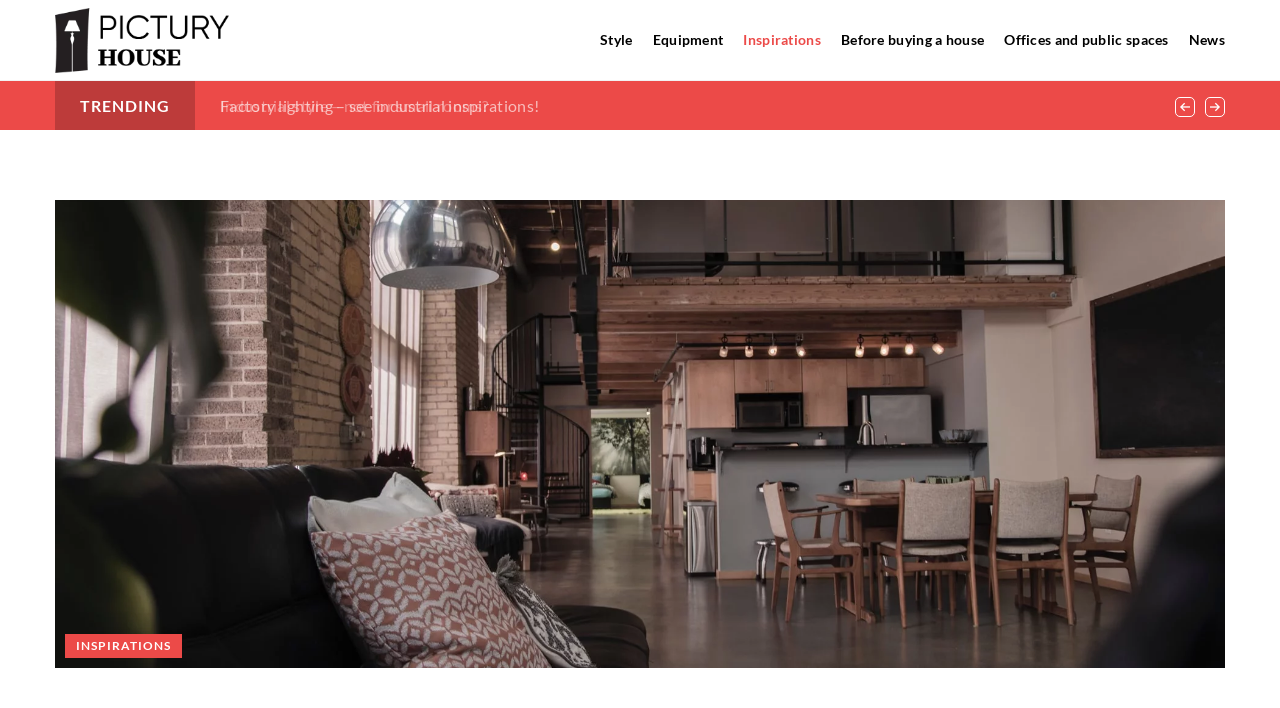

--- FILE ---
content_type: text/html; charset=UTF-8
request_url: https://picturyhouse.com/mezzanine-in-the-apartment-how-to-arrange-it/
body_size: 17186
content:
<!DOCTYPE html>
<html lang="en">
<head><meta charset="UTF-8"><script>if(navigator.userAgent.match(/MSIE|Internet Explorer/i)||navigator.userAgent.match(/Trident\/7\..*?rv:11/i)){var href=document.location.href;if(!href.match(/[?&]nowprocket/)){if(href.indexOf("?")==-1){if(href.indexOf("#")==-1){document.location.href=href+"?nowprocket=1"}else{document.location.href=href.replace("#","?nowprocket=1#")}}else{if(href.indexOf("#")==-1){document.location.href=href+"&nowprocket=1"}else{document.location.href=href.replace("#","&nowprocket=1#")}}}}</script><script>(()=>{class RocketLazyLoadScripts{constructor(){this.v="1.2.6",this.triggerEvents=["keydown","mousedown","mousemove","touchmove","touchstart","touchend","wheel"],this.userEventHandler=this.t.bind(this),this.touchStartHandler=this.i.bind(this),this.touchMoveHandler=this.o.bind(this),this.touchEndHandler=this.h.bind(this),this.clickHandler=this.u.bind(this),this.interceptedClicks=[],this.interceptedClickListeners=[],this.l(this),window.addEventListener("pageshow",(t=>{this.persisted=t.persisted,this.everythingLoaded&&this.m()})),this.CSPIssue=sessionStorage.getItem("rocketCSPIssue"),document.addEventListener("securitypolicyviolation",(t=>{this.CSPIssue||"script-src-elem"!==t.violatedDirective||"data"!==t.blockedURI||(this.CSPIssue=!0,sessionStorage.setItem("rocketCSPIssue",!0))})),document.addEventListener("DOMContentLoaded",(()=>{this.k()})),this.delayedScripts={normal:[],async:[],defer:[]},this.trash=[],this.allJQueries=[]}p(t){document.hidden?t.t():(this.triggerEvents.forEach((e=>window.addEventListener(e,t.userEventHandler,{passive:!0}))),window.addEventListener("touchstart",t.touchStartHandler,{passive:!0}),window.addEventListener("mousedown",t.touchStartHandler),document.addEventListener("visibilitychange",t.userEventHandler))}_(){this.triggerEvents.forEach((t=>window.removeEventListener(t,this.userEventHandler,{passive:!0}))),document.removeEventListener("visibilitychange",this.userEventHandler)}i(t){"HTML"!==t.target.tagName&&(window.addEventListener("touchend",this.touchEndHandler),window.addEventListener("mouseup",this.touchEndHandler),window.addEventListener("touchmove",this.touchMoveHandler,{passive:!0}),window.addEventListener("mousemove",this.touchMoveHandler),t.target.addEventListener("click",this.clickHandler),this.L(t.target,!0),this.S(t.target,"onclick","rocket-onclick"),this.C())}o(t){window.removeEventListener("touchend",this.touchEndHandler),window.removeEventListener("mouseup",this.touchEndHandler),window.removeEventListener("touchmove",this.touchMoveHandler,{passive:!0}),window.removeEventListener("mousemove",this.touchMoveHandler),t.target.removeEventListener("click",this.clickHandler),this.L(t.target,!1),this.S(t.target,"rocket-onclick","onclick"),this.M()}h(){window.removeEventListener("touchend",this.touchEndHandler),window.removeEventListener("mouseup",this.touchEndHandler),window.removeEventListener("touchmove",this.touchMoveHandler,{passive:!0}),window.removeEventListener("mousemove",this.touchMoveHandler)}u(t){t.target.removeEventListener("click",this.clickHandler),this.L(t.target,!1),this.S(t.target,"rocket-onclick","onclick"),this.interceptedClicks.push(t),t.preventDefault(),t.stopPropagation(),t.stopImmediatePropagation(),this.M()}O(){window.removeEventListener("touchstart",this.touchStartHandler,{passive:!0}),window.removeEventListener("mousedown",this.touchStartHandler),this.interceptedClicks.forEach((t=>{t.target.dispatchEvent(new MouseEvent("click",{view:t.view,bubbles:!0,cancelable:!0}))}))}l(t){EventTarget.prototype.addEventListenerWPRocketBase=EventTarget.prototype.addEventListener,EventTarget.prototype.addEventListener=function(e,i,o){"click"!==e||t.windowLoaded||i===t.clickHandler||t.interceptedClickListeners.push({target:this,func:i,options:o}),(this||window).addEventListenerWPRocketBase(e,i,o)}}L(t,e){this.interceptedClickListeners.forEach((i=>{i.target===t&&(e?t.removeEventListener("click",i.func,i.options):t.addEventListener("click",i.func,i.options))})),t.parentNode!==document.documentElement&&this.L(t.parentNode,e)}D(){return new Promise((t=>{this.P?this.M=t:t()}))}C(){this.P=!0}M(){this.P=!1}S(t,e,i){t.hasAttribute&&t.hasAttribute(e)&&(event.target.setAttribute(i,event.target.getAttribute(e)),event.target.removeAttribute(e))}t(){this._(this),"loading"===document.readyState?document.addEventListener("DOMContentLoaded",this.R.bind(this)):this.R()}k(){let t=[];document.querySelectorAll("script[type=rocketlazyloadscript][data-rocket-src]").forEach((e=>{let i=e.getAttribute("data-rocket-src");if(i&&!i.startsWith("data:")){0===i.indexOf("//")&&(i=location.protocol+i);try{const o=new URL(i).origin;o!==location.origin&&t.push({src:o,crossOrigin:e.crossOrigin||"module"===e.getAttribute("data-rocket-type")})}catch(t){}}})),t=[...new Map(t.map((t=>[JSON.stringify(t),t]))).values()],this.T(t,"preconnect")}async R(){this.lastBreath=Date.now(),this.j(this),this.F(this),this.I(),this.W(),this.q(),await this.A(this.delayedScripts.normal),await this.A(this.delayedScripts.defer),await this.A(this.delayedScripts.async);try{await this.U(),await this.H(this),await this.J()}catch(t){console.error(t)}window.dispatchEvent(new Event("rocket-allScriptsLoaded")),this.everythingLoaded=!0,this.D().then((()=>{this.O()})),this.N()}W(){document.querySelectorAll("script[type=rocketlazyloadscript]").forEach((t=>{t.hasAttribute("data-rocket-src")?t.hasAttribute("async")&&!1!==t.async?this.delayedScripts.async.push(t):t.hasAttribute("defer")&&!1!==t.defer||"module"===t.getAttribute("data-rocket-type")?this.delayedScripts.defer.push(t):this.delayedScripts.normal.push(t):this.delayedScripts.normal.push(t)}))}async B(t){if(await this.G(),!0!==t.noModule||!("noModule"in HTMLScriptElement.prototype))return new Promise((e=>{let i;function o(){(i||t).setAttribute("data-rocket-status","executed"),e()}try{if(navigator.userAgent.indexOf("Firefox/")>0||""===navigator.vendor||this.CSPIssue)i=document.createElement("script"),[...t.attributes].forEach((t=>{let e=t.nodeName;"type"!==e&&("data-rocket-type"===e&&(e="type"),"data-rocket-src"===e&&(e="src"),i.setAttribute(e,t.nodeValue))})),t.text&&(i.text=t.text),i.hasAttribute("src")?(i.addEventListener("load",o),i.addEventListener("error",(function(){i.setAttribute("data-rocket-status","failed-network"),e()})),setTimeout((()=>{i.isConnected||e()}),1)):(i.text=t.text,o()),t.parentNode.replaceChild(i,t);else{const i=t.getAttribute("data-rocket-type"),s=t.getAttribute("data-rocket-src");i?(t.type=i,t.removeAttribute("data-rocket-type")):t.removeAttribute("type"),t.addEventListener("load",o),t.addEventListener("error",(i=>{this.CSPIssue&&i.target.src.startsWith("data:")?(console.log("WPRocket: data-uri blocked by CSP -> fallback"),t.removeAttribute("src"),this.B(t).then(e)):(t.setAttribute("data-rocket-status","failed-network"),e())})),s?(t.removeAttribute("data-rocket-src"),t.src=s):t.src="data:text/javascript;base64,"+window.btoa(unescape(encodeURIComponent(t.text)))}}catch(i){t.setAttribute("data-rocket-status","failed-transform"),e()}}));t.setAttribute("data-rocket-status","skipped")}async A(t){const e=t.shift();return e&&e.isConnected?(await this.B(e),this.A(t)):Promise.resolve()}q(){this.T([...this.delayedScripts.normal,...this.delayedScripts.defer,...this.delayedScripts.async],"preload")}T(t,e){var i=document.createDocumentFragment();t.forEach((t=>{const o=t.getAttribute&&t.getAttribute("data-rocket-src")||t.src;if(o&&!o.startsWith("data:")){const s=document.createElement("link");s.href=o,s.rel=e,"preconnect"!==e&&(s.as="script"),t.getAttribute&&"module"===t.getAttribute("data-rocket-type")&&(s.crossOrigin=!0),t.crossOrigin&&(s.crossOrigin=t.crossOrigin),t.integrity&&(s.integrity=t.integrity),i.appendChild(s),this.trash.push(s)}})),document.head.appendChild(i)}j(t){let e={};function i(i,o){return e[o].eventsToRewrite.indexOf(i)>=0&&!t.everythingLoaded?"rocket-"+i:i}function o(t,o){!function(t){e[t]||(e[t]={originalFunctions:{add:t.addEventListener,remove:t.removeEventListener},eventsToRewrite:[]},t.addEventListener=function(){arguments[0]=i(arguments[0],t),e[t].originalFunctions.add.apply(t,arguments)},t.removeEventListener=function(){arguments[0]=i(arguments[0],t),e[t].originalFunctions.remove.apply(t,arguments)})}(t),e[t].eventsToRewrite.push(o)}function s(e,i){let o=e[i];e[i]=null,Object.defineProperty(e,i,{get:()=>o||function(){},set(s){t.everythingLoaded?o=s:e["rocket"+i]=o=s}})}o(document,"DOMContentLoaded"),o(window,"DOMContentLoaded"),o(window,"load"),o(window,"pageshow"),o(document,"readystatechange"),s(document,"onreadystatechange"),s(window,"onload"),s(window,"onpageshow");try{Object.defineProperty(document,"readyState",{get:()=>t.rocketReadyState,set(e){t.rocketReadyState=e},configurable:!0}),document.readyState="loading"}catch(t){console.log("WPRocket DJE readyState conflict, bypassing")}}F(t){let e;function i(e){return t.everythingLoaded?e:e.split(" ").map((t=>"load"===t||0===t.indexOf("load.")?"rocket-jquery-load":t)).join(" ")}function o(o){function s(t){const e=o.fn[t];o.fn[t]=o.fn.init.prototype[t]=function(){return this[0]===window&&("string"==typeof arguments[0]||arguments[0]instanceof String?arguments[0]=i(arguments[0]):"object"==typeof arguments[0]&&Object.keys(arguments[0]).forEach((t=>{const e=arguments[0][t];delete arguments[0][t],arguments[0][i(t)]=e}))),e.apply(this,arguments),this}}o&&o.fn&&!t.allJQueries.includes(o)&&(o.fn.ready=o.fn.init.prototype.ready=function(e){return t.domReadyFired?e.bind(document)(o):document.addEventListener("rocket-DOMContentLoaded",(()=>e.bind(document)(o))),o([])},s("on"),s("one"),t.allJQueries.push(o)),e=o}o(window.jQuery),Object.defineProperty(window,"jQuery",{get:()=>e,set(t){o(t)}})}async H(t){const e=document.querySelector("script[data-webpack]");e&&(await async function(){return new Promise((t=>{e.addEventListener("load",t),e.addEventListener("error",t)}))}(),await t.K(),await t.H(t))}async U(){this.domReadyFired=!0;try{document.readyState="interactive"}catch(t){}await this.G(),document.dispatchEvent(new Event("rocket-readystatechange")),await this.G(),document.rocketonreadystatechange&&document.rocketonreadystatechange(),await this.G(),document.dispatchEvent(new Event("rocket-DOMContentLoaded")),await this.G(),window.dispatchEvent(new Event("rocket-DOMContentLoaded"))}async J(){try{document.readyState="complete"}catch(t){}await this.G(),document.dispatchEvent(new Event("rocket-readystatechange")),await this.G(),document.rocketonreadystatechange&&document.rocketonreadystatechange(),await this.G(),window.dispatchEvent(new Event("rocket-load")),await this.G(),window.rocketonload&&window.rocketonload(),await this.G(),this.allJQueries.forEach((t=>t(window).trigger("rocket-jquery-load"))),await this.G();const t=new Event("rocket-pageshow");t.persisted=this.persisted,window.dispatchEvent(t),await this.G(),window.rocketonpageshow&&window.rocketonpageshow({persisted:this.persisted}),this.windowLoaded=!0}m(){document.onreadystatechange&&document.onreadystatechange(),window.onload&&window.onload(),window.onpageshow&&window.onpageshow({persisted:this.persisted})}I(){const t=new Map;document.write=document.writeln=function(e){const i=document.currentScript;i||console.error("WPRocket unable to document.write this: "+e);const o=document.createRange(),s=i.parentElement;let n=t.get(i);void 0===n&&(n=i.nextSibling,t.set(i,n));const c=document.createDocumentFragment();o.setStart(c,0),c.appendChild(o.createContextualFragment(e)),s.insertBefore(c,n)}}async G(){Date.now()-this.lastBreath>45&&(await this.K(),this.lastBreath=Date.now())}async K(){return document.hidden?new Promise((t=>setTimeout(t))):new Promise((t=>requestAnimationFrame(t)))}N(){this.trash.forEach((t=>t.remove()))}static run(){const t=new RocketLazyLoadScripts;t.p(t)}}RocketLazyLoadScripts.run()})();</script>	
	
	<meta name="viewport" content="width=device-width, initial-scale=1">
		<meta name='robots' content='index, follow, max-image-preview:large, max-snippet:-1, max-video-preview:-1' />

	<!-- This site is optimized with the Yoast SEO plugin v23.4 - https://yoast.com/wordpress/plugins/seo/ -->
	<title>Mezzanine in the apartment - how to arrange it? - Picturyhouse</title>
	<meta name="description" content="Check out our blog article Mezzanine in the apartment - how to arrange it? ✔️ Expect a solid dose of accurate and informative content!" />
	<link rel="canonical" href="https://picturyhouse.com/mezzanine-in-the-apartment-how-to-arrange-it/" />
	<meta property="og:locale" content="en_US" />
	<meta property="og:type" content="article" />
	<meta property="og:title" content="Mezzanine in the apartment - how to arrange it? - Picturyhouse" />
	<meta property="og:description" content="Check out our blog article Mezzanine in the apartment - how to arrange it? ✔️ Expect a solid dose of accurate and informative content!" />
	<meta property="og:url" content="https://picturyhouse.com/mezzanine-in-the-apartment-how-to-arrange-it/" />
	<meta property="og:site_name" content="Picturyhouse" />
	<meta property="og:image" content="https://picturyhouse.com/wp-content/uploads/2021/11/aaron-huber-s95oB2n9jng-unsplash.jpg" />
	<meta property="og:image:width" content="1920" />
	<meta property="og:image:height" content="1272" />
	<meta property="og:image:type" content="image/jpeg" />
	<meta name="author" content="Kristina Somerville" />
	<meta name="twitter:card" content="summary_large_image" />
	<meta name="twitter:label1" content="Written by" />
	<meta name="twitter:data1" content="Kristina Somerville" />
	<meta name="twitter:label2" content="Est. reading time" />
	<meta name="twitter:data2" content="3 minutes" />
	<script type="application/ld+json" class="yoast-schema-graph">{"@context":"https://schema.org","@graph":[{"@type":"WebPage","@id":"https://picturyhouse.com/mezzanine-in-the-apartment-how-to-arrange-it/","url":"https://picturyhouse.com/mezzanine-in-the-apartment-how-to-arrange-it/","name":"Mezzanine in the apartment - how to arrange it? - Picturyhouse","isPartOf":{"@id":"https://picturyhouse.com/#website"},"primaryImageOfPage":{"@id":"https://picturyhouse.com/mezzanine-in-the-apartment-how-to-arrange-it/#primaryimage"},"image":{"@id":"https://picturyhouse.com/mezzanine-in-the-apartment-how-to-arrange-it/#primaryimage"},"thumbnailUrl":"https://picturyhouse.com/wp-content/uploads/2021/11/aaron-huber-s95oB2n9jng-unsplash.jpg","description":"Check out our blog article Mezzanine in the apartment - how to arrange it? ✔️ Expect a solid dose of accurate and informative content!","inLanguage":"en-US","potentialAction":[{"@type":"ReadAction","target":["https://picturyhouse.com/mezzanine-in-the-apartment-how-to-arrange-it/"]}]},{"@type":"ImageObject","inLanguage":"en-US","@id":"https://picturyhouse.com/mezzanine-in-the-apartment-how-to-arrange-it/#primaryimage","url":"https://picturyhouse.com/wp-content/uploads/2021/11/aaron-huber-s95oB2n9jng-unsplash.jpg","contentUrl":"https://picturyhouse.com/wp-content/uploads/2021/11/aaron-huber-s95oB2n9jng-unsplash.jpg","width":1920,"height":1272,"caption":"Aaron Huber/unsplash.com"},{"@type":"WebSite","@id":"https://picturyhouse.com/#website","url":"https://picturyhouse.com/","name":"Picturyhouse","description":"","potentialAction":[{"@type":"SearchAction","target":{"@type":"EntryPoint","urlTemplate":"https://picturyhouse.com/?s={search_term_string}"},"query-input":{"@type":"PropertyValueSpecification","valueRequired":true,"valueName":"search_term_string"}}],"inLanguage":"en-US"}]}</script>
	<!-- / Yoast SEO plugin. -->


<link rel='dns-prefetch' href='//cdnjs.cloudflare.com' />

<!-- picturyhouse.com is managing ads with Advanced Ads 1.54.1 --><!--noptimize--><script id="pictu-ready">
			window.advanced_ads_ready=function(e,a){a=a||"complete";var d=function(e){return"interactive"===a?"loading"!==e:"complete"===e};d(document.readyState)?e():document.addEventListener("readystatechange",(function(a){d(a.target.readyState)&&e()}),{once:"interactive"===a})},window.advanced_ads_ready_queue=window.advanced_ads_ready_queue||[];		</script>
		<!--/noptimize--><style id='wp-emoji-styles-inline-css' type='text/css'>

	img.wp-smiley, img.emoji {
		display: inline !important;
		border: none !important;
		box-shadow: none !important;
		height: 1em !important;
		width: 1em !important;
		margin: 0 0.07em !important;
		vertical-align: -0.1em !important;
		background: none !important;
		padding: 0 !important;
	}
</style>
<style id='classic-theme-styles-inline-css' type='text/css'>
/*! This file is auto-generated */
.wp-block-button__link{color:#fff;background-color:#32373c;border-radius:9999px;box-shadow:none;text-decoration:none;padding:calc(.667em + 2px) calc(1.333em + 2px);font-size:1.125em}.wp-block-file__button{background:#32373c;color:#fff;text-decoration:none}
</style>
<style id='global-styles-inline-css' type='text/css'>
:root{--wp--preset--aspect-ratio--square: 1;--wp--preset--aspect-ratio--4-3: 4/3;--wp--preset--aspect-ratio--3-4: 3/4;--wp--preset--aspect-ratio--3-2: 3/2;--wp--preset--aspect-ratio--2-3: 2/3;--wp--preset--aspect-ratio--16-9: 16/9;--wp--preset--aspect-ratio--9-16: 9/16;--wp--preset--color--black: #000000;--wp--preset--color--cyan-bluish-gray: #abb8c3;--wp--preset--color--white: #ffffff;--wp--preset--color--pale-pink: #f78da7;--wp--preset--color--vivid-red: #cf2e2e;--wp--preset--color--luminous-vivid-orange: #ff6900;--wp--preset--color--luminous-vivid-amber: #fcb900;--wp--preset--color--light-green-cyan: #7bdcb5;--wp--preset--color--vivid-green-cyan: #00d084;--wp--preset--color--pale-cyan-blue: #8ed1fc;--wp--preset--color--vivid-cyan-blue: #0693e3;--wp--preset--color--vivid-purple: #9b51e0;--wp--preset--gradient--vivid-cyan-blue-to-vivid-purple: linear-gradient(135deg,rgba(6,147,227,1) 0%,rgb(155,81,224) 100%);--wp--preset--gradient--light-green-cyan-to-vivid-green-cyan: linear-gradient(135deg,rgb(122,220,180) 0%,rgb(0,208,130) 100%);--wp--preset--gradient--luminous-vivid-amber-to-luminous-vivid-orange: linear-gradient(135deg,rgba(252,185,0,1) 0%,rgba(255,105,0,1) 100%);--wp--preset--gradient--luminous-vivid-orange-to-vivid-red: linear-gradient(135deg,rgba(255,105,0,1) 0%,rgb(207,46,46) 100%);--wp--preset--gradient--very-light-gray-to-cyan-bluish-gray: linear-gradient(135deg,rgb(238,238,238) 0%,rgb(169,184,195) 100%);--wp--preset--gradient--cool-to-warm-spectrum: linear-gradient(135deg,rgb(74,234,220) 0%,rgb(151,120,209) 20%,rgb(207,42,186) 40%,rgb(238,44,130) 60%,rgb(251,105,98) 80%,rgb(254,248,76) 100%);--wp--preset--gradient--blush-light-purple: linear-gradient(135deg,rgb(255,206,236) 0%,rgb(152,150,240) 100%);--wp--preset--gradient--blush-bordeaux: linear-gradient(135deg,rgb(254,205,165) 0%,rgb(254,45,45) 50%,rgb(107,0,62) 100%);--wp--preset--gradient--luminous-dusk: linear-gradient(135deg,rgb(255,203,112) 0%,rgb(199,81,192) 50%,rgb(65,88,208) 100%);--wp--preset--gradient--pale-ocean: linear-gradient(135deg,rgb(255,245,203) 0%,rgb(182,227,212) 50%,rgb(51,167,181) 100%);--wp--preset--gradient--electric-grass: linear-gradient(135deg,rgb(202,248,128) 0%,rgb(113,206,126) 100%);--wp--preset--gradient--midnight: linear-gradient(135deg,rgb(2,3,129) 0%,rgb(40,116,252) 100%);--wp--preset--font-size--small: 13px;--wp--preset--font-size--medium: 20px;--wp--preset--font-size--large: 36px;--wp--preset--font-size--x-large: 42px;--wp--preset--spacing--20: 0.44rem;--wp--preset--spacing--30: 0.67rem;--wp--preset--spacing--40: 1rem;--wp--preset--spacing--50: 1.5rem;--wp--preset--spacing--60: 2.25rem;--wp--preset--spacing--70: 3.38rem;--wp--preset--spacing--80: 5.06rem;--wp--preset--shadow--natural: 6px 6px 9px rgba(0, 0, 0, 0.2);--wp--preset--shadow--deep: 12px 12px 50px rgba(0, 0, 0, 0.4);--wp--preset--shadow--sharp: 6px 6px 0px rgba(0, 0, 0, 0.2);--wp--preset--shadow--outlined: 6px 6px 0px -3px rgba(255, 255, 255, 1), 6px 6px rgba(0, 0, 0, 1);--wp--preset--shadow--crisp: 6px 6px 0px rgba(0, 0, 0, 1);}:where(.is-layout-flex){gap: 0.5em;}:where(.is-layout-grid){gap: 0.5em;}body .is-layout-flex{display: flex;}.is-layout-flex{flex-wrap: wrap;align-items: center;}.is-layout-flex > :is(*, div){margin: 0;}body .is-layout-grid{display: grid;}.is-layout-grid > :is(*, div){margin: 0;}:where(.wp-block-columns.is-layout-flex){gap: 2em;}:where(.wp-block-columns.is-layout-grid){gap: 2em;}:where(.wp-block-post-template.is-layout-flex){gap: 1.25em;}:where(.wp-block-post-template.is-layout-grid){gap: 1.25em;}.has-black-color{color: var(--wp--preset--color--black) !important;}.has-cyan-bluish-gray-color{color: var(--wp--preset--color--cyan-bluish-gray) !important;}.has-white-color{color: var(--wp--preset--color--white) !important;}.has-pale-pink-color{color: var(--wp--preset--color--pale-pink) !important;}.has-vivid-red-color{color: var(--wp--preset--color--vivid-red) !important;}.has-luminous-vivid-orange-color{color: var(--wp--preset--color--luminous-vivid-orange) !important;}.has-luminous-vivid-amber-color{color: var(--wp--preset--color--luminous-vivid-amber) !important;}.has-light-green-cyan-color{color: var(--wp--preset--color--light-green-cyan) !important;}.has-vivid-green-cyan-color{color: var(--wp--preset--color--vivid-green-cyan) !important;}.has-pale-cyan-blue-color{color: var(--wp--preset--color--pale-cyan-blue) !important;}.has-vivid-cyan-blue-color{color: var(--wp--preset--color--vivid-cyan-blue) !important;}.has-vivid-purple-color{color: var(--wp--preset--color--vivid-purple) !important;}.has-black-background-color{background-color: var(--wp--preset--color--black) !important;}.has-cyan-bluish-gray-background-color{background-color: var(--wp--preset--color--cyan-bluish-gray) !important;}.has-white-background-color{background-color: var(--wp--preset--color--white) !important;}.has-pale-pink-background-color{background-color: var(--wp--preset--color--pale-pink) !important;}.has-vivid-red-background-color{background-color: var(--wp--preset--color--vivid-red) !important;}.has-luminous-vivid-orange-background-color{background-color: var(--wp--preset--color--luminous-vivid-orange) !important;}.has-luminous-vivid-amber-background-color{background-color: var(--wp--preset--color--luminous-vivid-amber) !important;}.has-light-green-cyan-background-color{background-color: var(--wp--preset--color--light-green-cyan) !important;}.has-vivid-green-cyan-background-color{background-color: var(--wp--preset--color--vivid-green-cyan) !important;}.has-pale-cyan-blue-background-color{background-color: var(--wp--preset--color--pale-cyan-blue) !important;}.has-vivid-cyan-blue-background-color{background-color: var(--wp--preset--color--vivid-cyan-blue) !important;}.has-vivid-purple-background-color{background-color: var(--wp--preset--color--vivid-purple) !important;}.has-black-border-color{border-color: var(--wp--preset--color--black) !important;}.has-cyan-bluish-gray-border-color{border-color: var(--wp--preset--color--cyan-bluish-gray) !important;}.has-white-border-color{border-color: var(--wp--preset--color--white) !important;}.has-pale-pink-border-color{border-color: var(--wp--preset--color--pale-pink) !important;}.has-vivid-red-border-color{border-color: var(--wp--preset--color--vivid-red) !important;}.has-luminous-vivid-orange-border-color{border-color: var(--wp--preset--color--luminous-vivid-orange) !important;}.has-luminous-vivid-amber-border-color{border-color: var(--wp--preset--color--luminous-vivid-amber) !important;}.has-light-green-cyan-border-color{border-color: var(--wp--preset--color--light-green-cyan) !important;}.has-vivid-green-cyan-border-color{border-color: var(--wp--preset--color--vivid-green-cyan) !important;}.has-pale-cyan-blue-border-color{border-color: var(--wp--preset--color--pale-cyan-blue) !important;}.has-vivid-cyan-blue-border-color{border-color: var(--wp--preset--color--vivid-cyan-blue) !important;}.has-vivid-purple-border-color{border-color: var(--wp--preset--color--vivid-purple) !important;}.has-vivid-cyan-blue-to-vivid-purple-gradient-background{background: var(--wp--preset--gradient--vivid-cyan-blue-to-vivid-purple) !important;}.has-light-green-cyan-to-vivid-green-cyan-gradient-background{background: var(--wp--preset--gradient--light-green-cyan-to-vivid-green-cyan) !important;}.has-luminous-vivid-amber-to-luminous-vivid-orange-gradient-background{background: var(--wp--preset--gradient--luminous-vivid-amber-to-luminous-vivid-orange) !important;}.has-luminous-vivid-orange-to-vivid-red-gradient-background{background: var(--wp--preset--gradient--luminous-vivid-orange-to-vivid-red) !important;}.has-very-light-gray-to-cyan-bluish-gray-gradient-background{background: var(--wp--preset--gradient--very-light-gray-to-cyan-bluish-gray) !important;}.has-cool-to-warm-spectrum-gradient-background{background: var(--wp--preset--gradient--cool-to-warm-spectrum) !important;}.has-blush-light-purple-gradient-background{background: var(--wp--preset--gradient--blush-light-purple) !important;}.has-blush-bordeaux-gradient-background{background: var(--wp--preset--gradient--blush-bordeaux) !important;}.has-luminous-dusk-gradient-background{background: var(--wp--preset--gradient--luminous-dusk) !important;}.has-pale-ocean-gradient-background{background: var(--wp--preset--gradient--pale-ocean) !important;}.has-electric-grass-gradient-background{background: var(--wp--preset--gradient--electric-grass) !important;}.has-midnight-gradient-background{background: var(--wp--preset--gradient--midnight) !important;}.has-small-font-size{font-size: var(--wp--preset--font-size--small) !important;}.has-medium-font-size{font-size: var(--wp--preset--font-size--medium) !important;}.has-large-font-size{font-size: var(--wp--preset--font-size--large) !important;}.has-x-large-font-size{font-size: var(--wp--preset--font-size--x-large) !important;}
:where(.wp-block-post-template.is-layout-flex){gap: 1.25em;}:where(.wp-block-post-template.is-layout-grid){gap: 1.25em;}
:where(.wp-block-columns.is-layout-flex){gap: 2em;}:where(.wp-block-columns.is-layout-grid){gap: 2em;}
:root :where(.wp-block-pullquote){font-size: 1.5em;line-height: 1.6;}
</style>
<link data-minify="1" rel='stylesheet' id='mainstyle-css' href='https://picturyhouse.com/wp-content/cache/min/1/wp-content/themes/knight-theme/style.css?ver=1726409893' type='text/css' media='all' />
<script type="text/javascript" src="https://picturyhouse.com/wp-includes/js/jquery/jquery.min.js?ver=3.7.1" id="jquery-core-js"></script>
<script type="text/javascript" src="https://picturyhouse.com/wp-includes/js/jquery/jquery-migrate.min.js?ver=3.4.1" id="jquery-migrate-js" data-rocket-defer defer></script>
<script  type="application/ld+json">
        {
          "@context": "https://schema.org",
          "@type": "BreadcrumbList",
          "itemListElement": [{"@type": "ListItem","position": 1,"name": "picturyhouse","item": "https://picturyhouse.com" },{"@type": "ListItem","position": 2,"name": "Inspirations","item": "https://picturyhouse.com/category/inspirations/" },{"@type": "ListItem","position": 3,"name": "Mezzanine in the apartment &#8211; how to arrange it?"}]
        }
        </script>    <style>
    @font-face {font-family: 'Lato';font-style: normal;font-weight: 400;src: url('https://picturyhouse.com/wp-content/themes/knight-theme/fonts/Lato-Regular.ttf');font-display: swap;}
    @font-face {font-family: 'Lato';font-style: normal;font-weight: 700;src: url('https://picturyhouse.com/wp-content/themes/knight-theme/fonts/Lato-Bold.ttf');font-display: swap;}
    @font-face {font-family: 'Lato';font-style: normal;font-weight: 900;src: url('https://picturyhouse.com/wp-content/themes/knight-theme/fonts/Lato-Black.ttf');font-display: swap;}
    </style>
<script  type="application/ld+json">
        {
          "@context": "https://schema.org",
          "@type": "Article",
          "headline": "Mezzanine in the apartment &#8211; how to arrange it?",
          "image": "https://picturyhouse.com/wp-content/uploads/2021/11/aaron-huber-s95oB2n9jng-unsplash.jpg",
          "datePublished": "2021-11-03",
          "dateModified": "2022-02-28",
          "author": {
            "@type": "Person",
            "name": "Kristina Somerville"
          },
           "publisher": {
            "@type": "Organization",
            "name": "Picturyhouse",
            "logo": {
              "@type": "ImageObject",
              "url": "https://picturyhouse.com/wp-content/uploads/2023/12/Pictury-house@3x.png"
            }
          }
          
        }
        </script><link rel="icon" href="https://picturyhouse.com/wp-content/uploads/2020/12/domzobrazkafav.png" sizes="32x32" />
<link rel="icon" href="https://picturyhouse.com/wp-content/uploads/2020/12/domzobrazkafav.png" sizes="192x192" />
<link rel="apple-touch-icon" href="https://picturyhouse.com/wp-content/uploads/2020/12/domzobrazkafav.png" />
<meta name="msapplication-TileImage" content="https://picturyhouse.com/wp-content/uploads/2020/12/domzobrazkafav.png" />
<noscript><style id="rocket-lazyload-nojs-css">.rll-youtube-player, [data-lazy-src]{display:none !important;}</style></noscript>
	<!-- Global site tag (gtag.js) - Google Analytics -->
<script type="rocketlazyloadscript" async data-rocket-src="https://www.googletagmanager.com/gtag/js?id=G-E1M3RG4GZD"></script>
<script type="rocketlazyloadscript">
  window.dataLayer = window.dataLayer || [];
  function gtag(){dataLayer.push(arguments);}
  gtag('js', new Date());

  gtag('config', 'G-E1M3RG4GZD');
</script>
</head>

<body class="post-template-default single single-post postid-3529 single-format-standard aa-prefix-pictu-">


	<header class="k_header">
		<div class="k_conatiner k-flex-between"> 
			<nav id="mainnav" class="mainnav" role="navigation">
				<div class="menu-dom-z-obrazka-menu-container"><ul id="menu-dom-z-obrazka-menu" class="menu"><li id="menu-item-1895" class="menu-item menu-item-type-taxonomy menu-item-object-category menu-item-has-children menu-item-1895"><a href="https://picturyhouse.com/category/style/">Style</a>
<ul class="sub-menu">
	<li id="menu-item-1903" class="menu-item menu-item-type-taxonomy menu-item-object-category menu-item-1903"><a href="https://picturyhouse.com/category/style/modern/">Modern</a></li>
	<li id="menu-item-1907" class="menu-item menu-item-type-taxonomy menu-item-object-category menu-item-1907"><a href="https://picturyhouse.com/category/style/scandinavian/">Scandinavian</a></li>
	<li id="menu-item-1901" class="menu-item menu-item-type-taxonomy menu-item-object-category menu-item-1901"><a href="https://picturyhouse.com/category/style/loft/">Loft</a></li>
	<li id="menu-item-1906" class="menu-item menu-item-type-taxonomy menu-item-object-category menu-item-1906"><a href="https://picturyhouse.com/category/style/rustic/">Rustic</a></li>
	<li id="menu-item-1898" class="menu-item menu-item-type-taxonomy menu-item-object-category menu-item-1898"><a href="https://picturyhouse.com/category/style/ecclectic/">Ecclectic</a></li>
	<li id="menu-item-1908" class="menu-item menu-item-type-taxonomy menu-item-object-category menu-item-1908"><a href="https://picturyhouse.com/category/style/vintage/">Vintage</a></li>
	<li id="menu-item-1902" class="menu-item menu-item-type-taxonomy menu-item-object-category menu-item-1902"><a href="https://picturyhouse.com/category/style/minimalist/">Minimalist</a></li>
	<li id="menu-item-1904" class="menu-item menu-item-type-taxonomy menu-item-object-category menu-item-1904"><a href="https://picturyhouse.com/category/style/new-york/">New York</a></li>
	<li id="menu-item-1899" class="menu-item menu-item-type-taxonomy menu-item-object-category menu-item-1899"><a href="https://picturyhouse.com/category/style/glamour/">Glamour</a></li>
	<li id="menu-item-1897" class="menu-item menu-item-type-taxonomy menu-item-object-category menu-item-1897"><a href="https://picturyhouse.com/category/style/art-deco/">Art deco</a></li>
	<li id="menu-item-1896" class="menu-item menu-item-type-taxonomy menu-item-object-category menu-item-1896"><a href="https://picturyhouse.com/category/style/english/">English</a></li>
	<li id="menu-item-1905" class="menu-item menu-item-type-taxonomy menu-item-object-category menu-item-1905"><a href="https://picturyhouse.com/category/style/other/">Other</a></li>
</ul>
</li>
<li id="menu-item-1910" class="menu-item menu-item-type-taxonomy menu-item-object-category menu-item-1910"><a href="https://picturyhouse.com/category/equipment/">Equipment</a></li>
<li id="menu-item-1912" class="menu-item menu-item-type-taxonomy menu-item-object-category current-post-ancestor current-menu-parent current-post-parent menu-item-1912"><a href="https://picturyhouse.com/category/inspirations/">Inspirations</a></li>
<li id="menu-item-1909" class="menu-item menu-item-type-taxonomy menu-item-object-category menu-item-1909"><a href="https://picturyhouse.com/category/before-buying-a-house/">Before buying a house</a></li>
<li id="menu-item-1911" class="menu-item menu-item-type-taxonomy menu-item-object-category menu-item-1911"><a href="https://picturyhouse.com/category/offices-and-public-spaces/">Offices and public spaces</a></li>
<li id="menu-item-1913" class="menu-item menu-item-type-taxonomy menu-item-object-category menu-item-1913"><a href="https://picturyhouse.com/category/news/">News</a></li>
</ul></div>			</nav> 
			<div class="k_logo">
								<a href="https://picturyhouse.com/">   
					<img width="500" height="187" src="https://picturyhouse.com/wp-content/uploads/2023/12/Pictury-house@3x.png" class="logo-main" alt="picturyhouse.com">	
				</a>
							</div> 	
			<div class="mobile-menu">
				<div id="btn-menu">
					<svg class="ham hamRotate ham8" viewBox="0 0 100 100" width="80" onclick="this.classList.toggle('active')">
						<path class="line top" d="m 30,33 h 40 c 3.722839,0 7.5,3.126468 7.5,8.578427 0,5.451959 -2.727029,8.421573 -7.5,8.421573 h -20" />
						<path class="line middle"d="m 30,50 h 40" />
						<path class="line bottom" d="m 70,67 h -40 c 0,0 -7.5,-0.802118 -7.5,-8.365747 0,-7.563629 7.5,-8.634253 7.5,-8.634253 h 20" />
					</svg>
				</div>
			</div>
		</div> 
	</header>


<section class="k_bar-post-section k-flex-v-center">
	<div class="k_conatiner k_conatiner-col">
		<div class="k_bar-title k-flex k-flex-v-center k-flex-center">Trending</div>
		<div class="k-bar-container k-flex k-flex-v-center">
			<div class="k_bar-post k-flex k-bar-post-slick"><div class="k_bar-post-item k-flex"><a class="k_post-title" href="https://picturyhouse.com/industrial-style-not-for-small-rooms/">Industrial style &#8211; not for small rooms?</a></div><div class="k_bar-post-item k-flex"><a class="k_post-title" href="https://picturyhouse.com/factory-lighting-see-industrial-inspirations/">Factory lighting &#8211; see industrial inspirations!</a></div><div class="k_bar-post-item k-flex"><a class="k_post-title" href="https://picturyhouse.com/7-steps-to-pick-the-perfect-wallpaper-for-your-bathroom/">7 Steps to Pick the Perfect Wallpaper for Your Bathroom</a></div></div>	
		</div>
	</div>
</section>				
									

<section class="k-pt-7 k-pt-5-m">
	<div class="k_conatiner k_conatiner-col">
		
		<div class="k_relative k-flex k_img_banner">
			<img width="1920" height="1272" src="https://picturyhouse.com/wp-content/uploads/2021/11/aaron-huber-s95oB2n9jng-unsplash.jpg" alt="Mezzanine in the apartment &#8211; how to arrange it?">			<div class="k_post-single-cat">
				<a href="https://picturyhouse.com/category/inspirations/">Inspirations</a>  
			</div> 
		</div> 
		<div class="k-flex k-pt-7 k-pt-5-m">
			<ul id="breadcrumbs" class="k_breadcrumbs"><li class="item-home"><a class="bread-link bread-home" href="https://picturyhouse.com" title="picturyhouse">picturyhouse</a></li><li class="separator separator-home"> &#187; </li><li data-id="4" class="item-cat"><a href="https://picturyhouse.com/category/inspirations/">Inspirations</a></li><li class="separator"> &#187; </li><li data-id="5" class="item-current  item-3529"><strong class="bread-current bread-3529" title="Mezzanine in the apartment &#8211; how to arrange it?">Mezzanine in the apartment &#8211; how to arrange it?</strong></li></ul>			<h1 class="k_page_h1 k-mt-3">Mezzanine in the apartment &#8211; how to arrange it?</h1>
		</div>
	</div>
</section>

<section class="k_text_section k-pt-7 k-pt-5-m">
	<div class="k_conatiner k_conatiner-col">
		
		<div class="k_col-7">
		
		
		
			

		<div class="k_meta-single k-mb-3 k-flex k-flex-v-center k_weight-semibold">
				<div class="k_post-single-author">
				
					<div class="k_meta-value k-flex k-flex-v-center">
					<svg width="80" height="80" viewBox="0 0 80 80" fill="none" xmlns="http://www.w3.org/2000/svg"><path d="M60 70L20 70C17.7909 70 16 68.2091 16 66C16 59.3836 20.1048 53.4615 26.3003 51.1395L27.5304 50.6785C35.5704 47.6651 44.4296 47.6651 52.4696 50.6785L53.6997 51.1395C59.8952 53.4615 64 59.3836 64 66C64 68.2091 62.2091 70 60 70Z" fill="#C2CCDE" stroke="#C2CCDE" stroke-width="4" stroke-linecap="square" stroke-linejoin="round" /><path d="M33.9015 38.8673C37.7294 40.8336 42.2706 40.8336 46.0985 38.8673C49.6611 37.0373 52.2136 33.7042 53.0516 29.7878L53.2752 28.7425C54.1322 24.7375 53.2168 20.5576 50.7644 17.2774L50.4053 16.797C47.9525 13.5163 44.0962 11.5845 40 11.5845C35.9038 11.5845 32.0475 13.5163 29.5947 16.797L29.2356 17.2774C26.7832 20.5576 25.8678 24.7375 26.7248 28.7425L26.9484 29.7878C27.7864 33.7042 30.3389 37.0373 33.9015 38.8673Z" fill="#C2CCDE" stroke="#C2CCDE" stroke-width="4" stroke-linecap="round" stroke-linejoin="round" /></svg>
						<a href="https://picturyhouse.com/autor/redaktor-blue/">Kristina Somerville</a>					</div>
				</div>
				<div class="k_post-single-date">
					<div class="k_meta-value k-flex k-flex-v-center">
					<svg width="80" height="80" viewBox="0 0 80 80" fill="none" xmlns="http://www.w3.org/2000/svg"><path fill-rule="evenodd" clip-rule="evenodd" d="M55.5 13.5C55.5 12.1193 54.3807 11 53 11C51.6193 11 50.5 12.1193 50.5 13.5V21C50.5 21.2761 50.2761 21.5 50 21.5L30 21.5C29.7239 21.5 29.5 21.2761 29.5 21V13.5C29.5 12.1193 28.3807 11 27 11C25.6193 11 24.5 12.1193 24.5 13.5V21C24.5 21.2761 24.2761 21.5 24 21.5H20C17.7909 21.5 16 23.2909 16 25.5L16 31L64 31V25.5C64 23.2909 62.2091 21.5 60 21.5H56C55.7239 21.5 55.5 21.2761 55.5 21V13.5ZM64 36L16 36L16 65.5C16 67.7091 17.7909 69.5 20 69.5H60C62.2091 69.5 64 67.7091 64 65.5V36Z" fill="#000000" /></svg>
						<time>3 November 2021</time>
					</div>
				</div>
				
				<div>
				<div class="k-post-reading-time">It takes approx. 3 minutes to read this article</div>				</div>
				 
			</div>
			
			

			
			<div class="k_content k_ul">
				
<p><strong>Mezzanine is an inconspicuous room separated from the ground or first floor level. How to arrange it in the apartment, so that it becomes a perfect place to relax?</strong></p>



<p>Mezzanine is a room with enormous potential, of which not everyone is aware. Most people identify the mezzanine with a small room, usually in the attic, where you store things. However, it can be arranged so that it serves as an office, dressing room or guest room, and not just a storage for unnecessary trinkets.</p>



<h2 class="wp-block-heading">How to arrange a mezzanine? Appropriate arrangement will add to its expressiveness</h2>



<p>Many people identify mezzanine with spacious, loft-like interiors, where it can be successfully installed. But such a space is also a great solution in a small metric apartment.</p>



<p>Let&#8217;s start with what are the advantages of having a mezzanine in high rooms, or the mentioned industrial-style apartments. Well, mezzanine turns out to be the solution to many problems, because it opens up before the household members various possibilities of arranging an original interior design. Such a mezzanine in a high apartment gives us additional usable space and, moreover, minimizes heat loss.</p>



<p>When a mezzanine is located on a mezzanine, what is the best way to develop it? It depends on our vision of how it should connect with the living room. A proven idea is to make it into a home library with comfortable armchairs and a desk, i.e. a separate area where we can read in peace </p>



<p>Owners of apartments with mezzanines are also very often proponents of arranging this room as a home office, which has become an extremely practical and convenient solution during the prevailing pandemic. A popular idea for arranging a mezzanine is also to make it a bedroom, or rather a guest room.</p>



<iframe loading="lazy" width="560" height="315" src="about:blank" title="YouTube video player" frameborder="0" allow="accelerometer; autoplay; clipboard-write; encrypted-media; gyroscope; picture-in-picture" allowfullscreen="" data-rocket-lazyload="fitvidscompatible" data-lazy-src="https://www.youtube.com/embed/ojdSnMO_nus"></iframe><noscript><iframe width="560" height="315" src="https://www.youtube.com/embed/ojdSnMO_nus" title="YouTube video player" frameborder="0" allow="accelerometer; autoplay; clipboard-write; encrypted-media; gyroscope; picture-in-picture" allowfullscreen=""></iframe></noscript>



<h2 class="wp-block-heading">Mezzanine also in low interiors</h2>



<p>Mezzanine can also work quite well in a low interior. However, in this situation, we must take into account the fact that the space under the mezzanine will be relatively low, and thus will not allow for functional and free use. So what is it best for and how to arrange it?</p>



<p>Boldly can become a small library, dressing room and, of course, invaluable storage. And if the interior separated for a mezzanine is very low, then this one will be most suitable for sleeping.</p>



<p>The mezzanine can also become a home room intended typically for the youngest. If we have some space in it, we can easily arrange a play corner for children, a mini playground, but in the privacy of our home. An original idea would be to incorporate a net or a swing into the space.</p>



<h2 class="wp-block-heading">Stairs or ladder?</h2>



<p>A very important issue in the arrangement of the mezzanine is also the choice of an appropriate entrance. Fortunately, on the interior market we have quite a wide choice when it comes to this issue. Of course, the most popular type of entrance are stairs. They can be standard, so-called single flight, or winding, the advantage of which is that they take up less space, and by the way they also become a decorative element.</p>



<p>And if not stairs? Then a ladder! This is a very functional solution, because thanks to a ladder placed under the mezzanine we save some space. It can be in the form of folding stairs and serve a double function, because also a storage room.</p>



<p>Main photo: Aaron Huber/unsplash.com</p>
			</div>

			
			

			
			<div class="k_posts-category k-flex k-mt-5">
				<div class="k-flex k_post-category-title k_uppercase k_weight-bold k_subtitle-24 k-mb-3 k_ls-1">See also</div>
				
				<div class="k_posts_category k-grid k-grid-2 k-gap-30"><div class="k_post_category-item k-flex"><div class="k_post-image k-flex k-mb-1"><a class="k-flex" href="https://picturyhouse.com/powder-pink-and-gold-an-interior-full-of-feminine-touches/" rel="nofollow"><img width="2560" height="1848" src="https://picturyhouse.com/wp-content/uploads/2021/08/pexels-max-vakhtbovych-7018391-scaled.jpg" class="attachment-full size-full wp-post-image" alt="Powder pink and gold &#8211; an interior full of feminine touches" decoding="async" /></a></div><div class="k_post-content"><div class="k_post-date k-mb-1"><time>30 August 2021</time></div><a class="k_post-title k_weight-semibold" href="https://picturyhouse.com/powder-pink-and-gold-an-interior-full-of-feminine-touches/">Powder pink and gold &#8211; an interior full of feminine touches</a></div></div><div class="k_post_category-item k-flex"><div class="k_post-image k-flex k-mb-1"><a class="k-flex" href="https://picturyhouse.com/gold-and-metal-black-a-combination-for-elegant-interiors/" rel="nofollow"><img width="1201" height="800" src="https://picturyhouse.com/wp-content/uploads/2021/01/zloto-i-metalowa-czern.jpg" class="attachment-full size-full wp-post-image" alt="Gold and metal black &#8211; a combination for elegant interiors" decoding="async" loading="lazy" /></a></div><div class="k_post-content"><div class="k_post-date k-mb-1"><time>9 January 2021</time></div><a class="k_post-title k_weight-semibold" href="https://picturyhouse.com/gold-and-metal-black-a-combination-for-elegant-interiors/">Gold and metal black &#8211; a combination for elegant interiors</a></div></div><div class="k_post_category-item k-flex"><div class="k_post-image k-flex k-mb-1"><a class="k-flex" href="https://picturyhouse.com/corridor-in-a-detached-house-arrangements/" rel="nofollow"><img width="2560" height="1855" src="https://picturyhouse.com/wp-content/uploads/2021/10/pexels-max-vakhtbovych-7746956-scaled.jpg" class="attachment-full size-full wp-post-image" alt="Corridor in a detached house &#8211; arrangements" decoding="async" loading="lazy" /></a></div><div class="k_post-content"><div class="k_post-date k-mb-1"><time>20 October 2021</time></div><a class="k_post-title k_weight-semibold" href="https://picturyhouse.com/corridor-in-a-detached-house-arrangements/">Corridor in a detached house &#8211; arrangements</a></div></div><div class="k_post_category-item k-flex"><div class="k_post-image k-flex k-mb-1"><a class="k-flex" href="https://picturyhouse.com/how-to-decorate-a-wooden-house/" rel="nofollow"><img width="1200" height="800" src="https://picturyhouse.com/wp-content/uploads/2020/11/jak-urzadzic-drewniany-dom.jpg" class="attachment-full size-full wp-post-image" alt="How to decorate a wooden house?" decoding="async" loading="lazy" /></a></div><div class="k_post-content"><div class="k_post-date k-mb-1"><time>7 September 2020</time></div><a class="k_post-title k_weight-semibold" href="https://picturyhouse.com/how-to-decorate-a-wooden-house/">How to decorate a wooden house?</a></div></div><div class="k_post_category-item k-flex"><div class="k_post-image k-flex k-mb-1"><a class="k-flex" href="https://picturyhouse.com/home-theater-in-the-basement-equipment-furniture-and-everything-you-need/" rel="nofollow"><img width="1500" height="863" src="https://picturyhouse.com/wp-content/uploads/2021/05/kino-domowe-w-piwnicy-w-domu.jpg" class="attachment-full size-full wp-post-image" alt="Home theater in the basement &#8211; equipment, furniture and everything you need" decoding="async" loading="lazy" /></a></div><div class="k_post-content"><div class="k_post-date k-mb-1"><time>16 March 2021</time></div><a class="k_post-title k_weight-semibold" href="https://picturyhouse.com/home-theater-in-the-basement-equipment-furniture-and-everything-you-need/">Home theater in the basement &#8211; equipment, furniture and everything you need</a></div></div><div class="k_post_category-item k-flex"><div class="k_post-image k-flex k-mb-1"><a class="k-flex" href="https://picturyhouse.com/transforming-outdated-bathrooms-into-stunning-spaces-insights-from-expert-remodelers/" rel="nofollow"><img width="1060" height="589" src="https://picturyhouse.com/wp-content/uploads/2023/09/3d-render-classic-bathroom-interior_1048-5618.jpg" class="attachment-full size-full wp-post-image" alt="Transforming Outdated Bathrooms into Stunning Spaces: Insights from Expert Remodelers" decoding="async" loading="lazy" /></a></div><div class="k_post-content"><div class="k_post-date k-mb-1"><time>16 September 2023</time></div><a class="k_post-title k_weight-semibold" href="https://picturyhouse.com/transforming-outdated-bathrooms-into-stunning-spaces-insights-from-expert-remodelers/">Transforming Outdated Bathrooms into Stunning Spaces: Insights from Expert Remodelers</a></div></div></div>	
				
			</div>

			<div class="k_comments_section k-pt-5 k-pb-7">
				
				

 

<div class="k_comments">
    	<div id="respond" class="comment-respond">
		<div class="k_form-title k_subtitle-24 k_uppercase k_weight-bold k-mb-4 k_ls-2">Add comment <small><a rel="nofollow" id="cancel-comment-reply-link" href="/mezzanine-in-the-apartment-how-to-arrange-it/#respond" style="display:none;">Cancel reply</a></small></div><form action="https://picturyhouse.com/wp-comments-post.php" method="post" id="commentform" class="comment-form" novalidate><p class="comment-notes"><span id="email-notes">Your email address will not be published.</span> <span class="required-field-message">Required fields are marked <span class="required">*</span></span></p><p class="comment-form-comment"><label for="comment">Comment</label><textarea id="comment" required="required" name="comment" cols="45" rows="5" placeholder="Your comment" aria-required="true"></textarea></p><p class="comment-form-author"><label for="author">Name</label> <span class="required">*</span><input id="author" name="author" type="text" value="" size="30" aria-required='true' placeholder="Name" /></p>
<p class="comment-form-email"><label for="email">E-mail</label> <span class="required">*</span><input id="email" name="email" type="text" value="" size="30" aria-required='true' placeholder="E-mail" /></p>
<p class="comment-form-url"><label for="url">Website</label><input id="url" name="url" type="text" value="" size="30"  placeholder="Website"/></p>
<p class="comment-form-cookies-consent"><input id="wp-comment-cookies-consent" name="wp-comment-cookies-consent" type="checkbox" value="yes"Array /><label for="wp-comment-cookies-consent">Remember</label></p>
<div class="g-recaptcha-wrap" style="padding:10px 0 10px 0"><div  class="g-recaptcha" data-sitekey="6Le_p4ghAAAAABmlix-0G5iYBYabeCgIZ-4GoENl"></div></div><p class="form-submit"><input name="submit" type="submit" id="submit" class="submit" value="Submit" /> <input type='hidden' name='comment_post_ID' value='3529' id='comment_post_ID' />
<input type='hidden' name='comment_parent' id='comment_parent' value='0' />
</p> <p class="comment-form-aios-antibot-keys"><input type="hidden" name="utqd0q26" value="01hdvmzqksu8" ><input type="hidden" name="scj5pvok" value="idkyif5ozw0h" ><input type="hidden" name="67v58fg7" value="qkzn1w7uj0rq" ><input type="hidden" name="1a3azabi" value="8gy5vpkzezjb" ></p></form>	</div><!-- #respond -->
	


     
</div>					
			</div>	

			
		</div>
		<div class="k_col-3 k-pb-7 k-flex k-gap-50 k-flex-v-start">

			<div class="k_search-form k-flex">
	<form  class="k-flex" method="get" action="https://picturyhouse.com/">
		<input class="k_search-input" type="text" name="s" placeholder="Search" value="">
		<button class="k_search-btn" type="submit" aria-label="Search"></button>
	</form>
</div>
			<div class="k_blog-cat-post k-gap-30 k-flex">
				<div class="k-cat-name k-flex k-third-color k_subtitle-24">Recommended articles</div><div class="k-cat-post-slick k-flex"><div class="k_post-cat-sidebar k-flex k_relative"><div class="k_post-image k-flex k-mb-15"><a class="k-flex" href="https://picturyhouse.com/desk-and-workspace-in-a-hotel-how-to-arrange/" rel="nofollow"><img width="1200" height="801" src="https://picturyhouse.com/wp-content/uploads/2021/02/biuro.jpg" class="attachment-full size-full wp-post-image" alt="Desk and workspace in a hotel &#8211; how to arrange?" decoding="async" loading="lazy" /></a><div class="k_post-category"><span class="k-color-offices-and-public-spaces">Offices and public spaces</span></div></div><div class="k_post-content"><div class="k_post-header"><div class="k_post-date k-mb-1"><time>22 February 2021</time></div></div><a class="k_post-title" href="https://picturyhouse.com/desk-and-workspace-in-a-hotel-how-to-arrange/">Desk and workspace in a hotel &#8211; how to arrange?</a><div class="k_post-excerpt k-mt-1 k-second-color"> Wondering how to make sure you have the right space to work while staying at a hotel? Read on!</div></div></div><div class="k_post-cat-sidebar k-flex k_relative"><div class="k_post-image k-flex k-mb-15"><a class="k-flex" href="https://picturyhouse.com/how-to-choose-accessories-for-the-living-room-in-glamour-style/" rel="nofollow"><img width="1500" height="1125" src="https://picturyhouse.com/wp-content/uploads/2021/05/dodatki-do-salonu-w-stylu-glamour.jpg" class="attachment-full size-full wp-post-image" alt="How to choose accessories for the living room in glamour style?" decoding="async" loading="lazy" /></a><div class="k_post-category"><span class="k-color-glamour">Glamour</span><span class="k-color-style">Style</span></div></div><div class="k_post-content"><div class="k_post-header"><div class="k_post-date k-mb-1"><time>15 May 2021</time></div></div><a class="k_post-title" href="https://picturyhouse.com/how-to-choose-accessories-for-the-living-room-in-glamour-style/">How to choose accessories for the living room in glamour style?</a><div class="k_post-excerpt k-mt-1 k-second-color"> How to choose accessories for the living room in glamour style?</div></div></div><div class="k_post-cat-sidebar k-flex k_relative"><div class="k_post-image k-flex k-mb-15"><a class="k-flex" href="https://picturyhouse.com/exploring-the-benefits-of-custom-pool-designs-and-luxury-finishes/" rel="nofollow"><img width="626" height="351" src="https://picturyhouse.com/wp-content/uploads/2024/06/summer-afternoon-by-pool_1268-31070.jpg" class="attachment-full size-full wp-post-image" alt="Exploring the benefits of custom pool designs and luxury finishes" decoding="async" loading="lazy" /></a><div class="k_post-category"><span class="k-color-equipment">Equipment</span></div></div><div class="k_post-content"><div class="k_post-header"><div class="k_post-date k-mb-1"><time>1 June 2024</time></div></div><a class="k_post-title" href="https://picturyhouse.com/exploring-the-benefits-of-custom-pool-designs-and-luxury-finishes/">Exploring the benefits of custom pool designs and luxury finishes</a><div class="k_post-excerpt k-mt-1 k-second-color"> Dive into a world of opulence with custom pool designs and luxury finishes! Our article showcases how these tailored solutions not only add aesthetic appeal but also increase property value.</div></div></div></div>			</div>	
			
			
							<div class="k_blog-tags">
					<div class="k_blog-tags-title k-third-color k_subtitle-24">Tags</div>
					<ul class="k-flex">
						<li class="tag_item"><a href="https://picturyhouse.com/tag/interior-design/" rel="nofollow" data-tag-count="44">interior design</a></li><li class="tag_item"><a href="https://picturyhouse.com/tag/living-room-arrangement/" rel="nofollow" data-tag-count="3">living room arrangement</a></li><li class="tag_item"><a href="https://picturyhouse.com/tag/mezzanine-floor-in-the-interior/" rel="nofollow" data-tag-count="1">mezzanine floor in the interior</a></li>					</ul>
				</div>
						
			<div class="k_blog-post-recent k-flex k-sticky">
				<div class="k_blog-post-recent-title k-third-color k_subtitle-24">Latest articles</div>
				<div class="k_recent-post k-flex"><div class="k_recent-item k-flex k-mt-3"><div class="k_post-image"><a class="k-flex" href="https://picturyhouse.com/crafting-sustainable-living-spaces-with-timber-construction/" rel="nofollow"><img width="626" height="410" src="https://picturyhouse.com/wp-content/uploads/2025/10/photorealistic-wooden-house-interior-with-timber-decor-furnishings_23-2151263550.jpg" alt="Crafting Sustainable Living Spaces with Timber Construction" loading="lazy"></a></div><div class="k_post-content"><a class="k_post-title" href="https://picturyhouse.com/crafting-sustainable-living-spaces-with-timber-construction/">Crafting Sustainable Living Spaces with Timber Construction</a></div></div><div class="k_recent-item k-flex k-mt-3"><div class="k_post-image"><a class="k-flex" href="https://picturyhouse.com/choosing-the-right-garden-tools-for-efficient-landscaping/" rel="nofollow"><img width="626" height="417" src="https://picturyhouse.com/wp-content/uploads/2025/10/arrangement-gardening-gumboots-supplies_23-2148028952.jpg" alt="Choosing the Right Garden Tools for Efficient Landscaping" loading="lazy"></a></div><div class="k_post-content"><a class="k_post-title" href="https://picturyhouse.com/choosing-the-right-garden-tools-for-efficient-landscaping/">Choosing the Right Garden Tools for Efficient Landscaping</a></div></div><div class="k_recent-item k-flex k-mt-3"><div class="k_post-image"><a class="k-flex" href="https://picturyhouse.com/how-can-a-dressing-table-with-drawers-elevate-your-homes-interior-design/" rel="nofollow"><img width="626" height="351" src="https://picturyhouse.com/wp-content/uploads/2025/09/digital-lavender-interior-design_23-2151561176.jpg" alt="How Can a Dressing Table with Drawers Elevate Your Home&#8217;s Interior Design?" loading="lazy"></a></div><div class="k_post-content"><a class="k_post-title" href="https://picturyhouse.com/how-can-a-dressing-table-with-drawers-elevate-your-homes-interior-design/">How Can a Dressing Table with Drawers Elevate Your Home&#8217;s Interior Design?</a></div></div><div class="k_recent-item k-flex k-mt-3"><div class="k_post-image"><a class="k-flex" href="https://picturyhouse.com/enhancing-your-outdoor-space-with-a-stylish-summerhouse/" rel="nofollow"><img width="626" height="417" src="https://picturyhouse.com/wp-content/uploads/2025/08/beautiful-young-girl-green-dress_72229-1115.jpg" alt="Enhancing Your Outdoor Space with a Stylish Summerhouse" loading="lazy"></a></div><div class="k_post-content"><a class="k_post-title" href="https://picturyhouse.com/enhancing-your-outdoor-space-with-a-stylish-summerhouse/">Enhancing Your Outdoor Space with a Stylish Summerhouse</a></div></div><div class="k_recent-item k-flex k-mt-3"><div class="k_post-image"><a class="k-flex" href="https://picturyhouse.com/harnessing-the-power-of-advanced-energy-storage-solutions-for-a-greener-home/" rel="nofollow"><img width="626" height="470" src="https://picturyhouse.com/wp-content/uploads/2025/07/asconi-winery-with-industrial-metallic-barrels-moldova_1268-15924.jpg" alt="Harnessing the Power of Advanced Energy Storage Solutions for a Greener Home" loading="lazy"></a></div><div class="k_post-content"><a class="k_post-title" href="https://picturyhouse.com/harnessing-the-power-of-advanced-energy-storage-solutions-for-a-greener-home/">Harnessing the Power of Advanced Energy Storage Solutions for a Greener Home</a></div></div><div class="k_recent-item k-flex k-mt-3"><div class="k_post-image"><a class="k-flex" href="https://picturyhouse.com/innovative-approaches-to-modern-modular-living/" rel="nofollow"><img width="626" height="418" src="https://picturyhouse.com/wp-content/uploads/2025/07/young-students-standing-porch_23-2147666471.jpg" alt="Innovative Approaches to Modern Modular Living" loading="lazy"></a></div><div class="k_post-content"><a class="k_post-title" href="https://picturyhouse.com/innovative-approaches-to-modern-modular-living/">Innovative Approaches to Modern Modular Living</a></div></div></div>	
			</div>

						
			
		</div> 

		
	</div>
</section>





		
	 




<footer>	
<section id="knight-widget" class="k-pt-7 k-pb-7"><div class="k_conatiner k_conatiner-col k-flex-v-start k-gap-50-30"><div class="knight-widget-item k_col-2 k-flex"><div id="text-5" class="knight-widget widget_text">			<div class="textwidget"><div class="k-flex k-mb-2 k-footer-logo"><img width="500" height="187" decoding="async" src="https://picturyhouse.com/wp-content/uploads/2023/12/Pictury-house-biale@3x.png" alt="picturyhouse.com" /></div>

</div>
		</div></div><div class="knight-widget-item k_col-2 k-flex"><div id="nav_menu-1" class="knight-widget widget_nav_menu"><div class="knight-widget-title">Navigation</div><div class="menu-navigation-container"><ul id="menu-navigation" class="menu"><li id="menu-item-4226" class="menu-item menu-item-type-post_type menu-item-object-page menu-item-privacy-policy menu-item-4226"><a rel="nofollow privacy-policy" href="https://picturyhouse.com/privacy-policy/">Privacy policy</a></li>
<li id="menu-item-4227" class="menu-item menu-item-type-post_type menu-item-object-page menu-item-4227"><a href="https://picturyhouse.com/contact/">Contact</a></li>
</ul></div></div></div><div class="knight-widget-item k_col-2 k-flex"><div id="nav_menu-2" class="knight-widget widget_nav_menu"><div class="knight-widget-title">Categories</div><div class="menu-categories-container"><ul id="menu-categories" class="menu"><li id="menu-item-4220" class="menu-item menu-item-type-taxonomy menu-item-object-category menu-item-4220"><a href="https://picturyhouse.com/category/style/">Style</a></li>
<li id="menu-item-4221" class="menu-item menu-item-type-taxonomy menu-item-object-category current-post-ancestor current-menu-parent current-post-parent menu-item-4221"><a href="https://picturyhouse.com/category/inspirations/">Inspirations</a></li>
<li id="menu-item-4222" class="menu-item menu-item-type-taxonomy menu-item-object-category menu-item-4222"><a href="https://picturyhouse.com/category/equipment/">Equipment</a></li>
<li id="menu-item-4223" class="menu-item menu-item-type-taxonomy menu-item-object-category menu-item-4223"><a href="https://picturyhouse.com/category/before-buying-a-house/">Before buying a house</a></li>
<li id="menu-item-4224" class="menu-item menu-item-type-taxonomy menu-item-object-category menu-item-4224"><a href="https://picturyhouse.com/category/offices-and-public-spaces/">Offices and public spaces</a></li>
<li id="menu-item-4225" class="menu-item menu-item-type-taxonomy menu-item-object-category menu-item-4225"><a href="https://picturyhouse.com/category/news/">News</a></li>
</ul></div></div></div><div class="knight-widget-item k_col-3 k-flex"><div class="knight-widget-title">Popular articles</div><div class="k-cat-post-slick k-flex"><div class="k_post-cat-sidebar k-flex k_relative k-flex-v-start"><div class="k_post-image k-flex k-mb-15"><a class="k-flex" href="https://picturyhouse.com/how-to-keep-your-office-space-clean/" rel="nofollow"><img width="2560" height="1703" src="https://picturyhouse.com/wp-content/uploads/2021/09/pexels-cadeau-maestro-1170412-scaled.jpg" class="attachment-full size-full wp-post-image" alt="How to keep your office space clean?" decoding="async" loading="lazy" /></a><div class="k_post-category"><span class="k-color-offices-and-public-spaces">Offices and public spaces</span></div></div><div class="k_post-content k-flex"><a class="k_post-title" href="https://picturyhouse.com/how-to-keep-your-office-space-clean/">How to keep your office space clean?</a></div></div><div class="k_post-cat-sidebar k-flex k_relative k-flex-v-start"><div class="k_post-image k-flex k-mb-15"><a class="k-flex" href="https://picturyhouse.com/the-freestanding-bathtub-in-glamour-style-the-center-of-the-bathroom/" rel="nofollow"><img width="1200" height="857" src="https://picturyhouse.com/wp-content/uploads/2021/06/wanna-wolnostojaca-e1622540528637.jpg" class="attachment-full size-full wp-post-image" alt="The freestanding bathtub in glamour style &#8211; the center of the bathroom" decoding="async" loading="lazy" /></a><div class="k_post-category"><span class="k-color-glamour">Glamour</span><span class="k-color-style">Style</span></div></div><div class="k_post-content k-flex"><a class="k_post-title" href="https://picturyhouse.com/the-freestanding-bathtub-in-glamour-style-the-center-of-the-bathroom/">The freestanding bathtub in glamour style &#8211; the center of the bathroom</a></div></div><div class="k_post-cat-sidebar k-flex k_relative k-flex-v-start"><div class="k_post-image k-flex k-mb-15"><a class="k-flex" href="https://picturyhouse.com/mirror-ceiling-is-it-worth-it/" rel="nofollow"><img width="1500" height="1126" src="https://picturyhouse.com/wp-content/uploads/2021/05/lustrzany-sufit-czy-warto.jpg" class="attachment-full size-full wp-post-image" alt="Mirror ceiling &#8211; is it worth it?" decoding="async" loading="lazy" /></a><div class="k_post-category"><span class="k-color-equipment">Equipment</span></div></div><div class="k_post-content k-flex"><a class="k_post-title" href="https://picturyhouse.com/mirror-ceiling-is-it-worth-it/">Mirror ceiling &#8211; is it worth it?</a></div></div></div></div></div></section><section id="knight-after-widget"><div class="k_conatiner k-pt-7 k-pb-7"><div id="text-6" class="knight-widget widget_text">			<div class="textwidget"><p class="k-color-a7a k_subtitle-14">picturyhouse.com © 2023. All rights reserved.</p>
<p class="k-color-a7a k_subtitle-14">We use cookies on our website. Using the website without changing the cookie settings means that they will be placed on your terminal equipment. You can change the settings at any time. More details on the <a href="https://picturyhouse.com/privacy-policy/" rel="nofollow">Privacy Policy</a> page.</p>
</div>
		</div></div></section>
</footer>


        
    <script data-minify="1" type="text/javascript" src="https://picturyhouse.com/wp-content/cache/min/1/ajax/libs/jquery-validate/1.19.0/jquery.validate.min.js?ver=1726409893" data-rocket-defer defer></script>
    <script type="rocketlazyloadscript" data-rocket-type="text/javascript">
     jQuery(document).ready(function($) {
        $('#commentform').validate({
            rules: {
                author: {
                    required: true,
                    minlength: 2
                },

                email: {
                    required: true,
                    email: true
                },

                comment: {
                    required: true,
                    minlength: 20
                }
                
            },

            messages: {
                author: "Please enter your name.",
                email: "Please enter your email address.",
                comment: "Please enter a comment."
                
            },

            errorElement: "div",
            errorPlacement: function(error, element) {
                element.after(error);
            }

        });
    });    
    </script>
    <script data-minify="1" type="text/javascript" src="https://picturyhouse.com/wp-content/cache/min/1/wp-content/themes/knight-theme/js/knight-script.js?ver=1726409893" id="scripts-js"></script>
<script type="text/javascript" src="https://picturyhouse.com/wp-content/themes/knight-theme/js/slick.min.js?ver=1.0" id="slick-js" data-rocket-defer defer></script>
<script data-minify="1" type="text/javascript" src="https://picturyhouse.com/wp-content/cache/min/1/ajax/libs/jquery-autocomplete/1.0.7/jquery.auto-complete.min.js?ver=1726409893" id="jquery-auto-complete-js" data-rocket-defer defer></script>
<script type="text/javascript" id="global-js-extra">
/* <![CDATA[ */
var global = {"ajax":"https:\/\/picturyhouse.com\/wp-admin\/admin-ajax.php"};
/* ]]> */
</script>
<script data-minify="1" type="text/javascript" src="https://picturyhouse.com/wp-content/cache/min/1/wp-content/themes/knight-theme/js/global.js?ver=1726409893" id="global-js" data-rocket-defer defer></script>
<script type="rocketlazyloadscript" data-rocket-type="text/javascript" data-cfasync="false" data-rocket-src="https://www.google.com/recaptcha/api.js?hl=en&amp;ver=5.3.2" id="google-recaptcha-v2-js"></script>
<!--noptimize--><script type="rocketlazyloadscript">!function(){window.advanced_ads_ready_queue=window.advanced_ads_ready_queue||[],advanced_ads_ready_queue.push=window.advanced_ads_ready;for(var d=0,a=advanced_ads_ready_queue.length;d<a;d++)advanced_ads_ready(advanced_ads_ready_queue[d])}();</script><!--/noptimize--><script>window.lazyLoadOptions={elements_selector:"iframe[data-lazy-src]",data_src:"lazy-src",data_srcset:"lazy-srcset",data_sizes:"lazy-sizes",class_loading:"lazyloading",class_loaded:"lazyloaded",threshold:300,callback_loaded:function(element){if(element.tagName==="IFRAME"&&element.dataset.rocketLazyload=="fitvidscompatible"){if(element.classList.contains("lazyloaded")){if(typeof window.jQuery!="undefined"){if(jQuery.fn.fitVids){jQuery(element).parent().fitVids()}}}}}};window.addEventListener('LazyLoad::Initialized',function(e){var lazyLoadInstance=e.detail.instance;if(window.MutationObserver){var observer=new MutationObserver(function(mutations){var image_count=0;var iframe_count=0;var rocketlazy_count=0;mutations.forEach(function(mutation){for(var i=0;i<mutation.addedNodes.length;i++){if(typeof mutation.addedNodes[i].getElementsByTagName!=='function'){continue}
if(typeof mutation.addedNodes[i].getElementsByClassName!=='function'){continue}
images=mutation.addedNodes[i].getElementsByTagName('img');is_image=mutation.addedNodes[i].tagName=="IMG";iframes=mutation.addedNodes[i].getElementsByTagName('iframe');is_iframe=mutation.addedNodes[i].tagName=="IFRAME";rocket_lazy=mutation.addedNodes[i].getElementsByClassName('rocket-lazyload');image_count+=images.length;iframe_count+=iframes.length;rocketlazy_count+=rocket_lazy.length;if(is_image){image_count+=1}
if(is_iframe){iframe_count+=1}}});if(image_count>0||iframe_count>0||rocketlazy_count>0){lazyLoadInstance.update()}});var b=document.getElementsByTagName("body")[0];var config={childList:!0,subtree:!0};observer.observe(b,config)}},!1)</script><script data-no-minify="1" async src="https://picturyhouse.com/wp-content/plugins/wp-rocket/assets/js/lazyload/17.8.3/lazyload.min.js"></script><script>var rocket_beacon_data = {"ajax_url":"https:\/\/picturyhouse.com\/wp-admin\/admin-ajax.php","nonce":"f887897876","url":"https:\/\/picturyhouse.com\/mezzanine-in-the-apartment-how-to-arrange-it","is_mobile":false,"width_threshold":1600,"height_threshold":700,"delay":500,"debug":null,"status":{"atf":true},"elements":"img, video, picture, p, main, div, li, svg, section, header, span"}</script><script data-name="wpr-wpr-beacon" src='https://picturyhouse.com/wp-content/plugins/wp-rocket/assets/js/wpr-beacon.min.js' async></script><script defer src="https://static.cloudflareinsights.com/beacon.min.js/vcd15cbe7772f49c399c6a5babf22c1241717689176015" integrity="sha512-ZpsOmlRQV6y907TI0dKBHq9Md29nnaEIPlkf84rnaERnq6zvWvPUqr2ft8M1aS28oN72PdrCzSjY4U6VaAw1EQ==" data-cf-beacon='{"version":"2024.11.0","token":"18137bc472794f84bfe5d9ae2f02ba1b","r":1,"server_timing":{"name":{"cfCacheStatus":true,"cfEdge":true,"cfExtPri":true,"cfL4":true,"cfOrigin":true,"cfSpeedBrain":true},"location_startswith":null}}' crossorigin="anonymous"></script>
</body>
</html>

<!-- This website is like a Rocket, isn't it? Performance optimized by WP Rocket. Learn more: https://wp-rocket.me -->